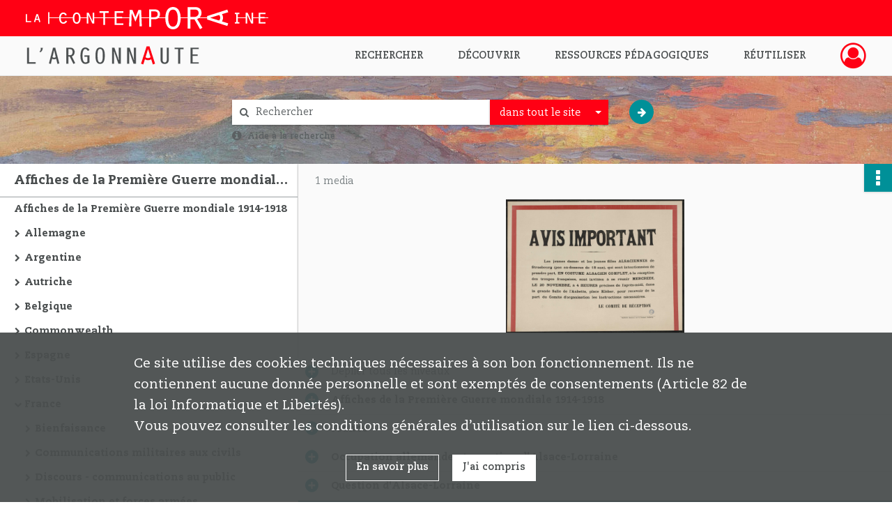

--- FILE ---
content_type: text/html; charset=UTF-8
request_url: https://argonnaute.parisnanterre.fr/ark:/14707/bqm8nvfgj9dh
body_size: 7372
content:
<!DOCTYPE html>
<html lang="fr">
    <head data-captcha="hcaptcha">
                    

    <!-- Matomo -->
    <script type="text/javascript">
        var _paq = _paq || [];

        /* This code come from https://www.cnil.fr/sites/default/files/typo/document/Configuration_piwik.pdf */
        _paq.push([function() {
            var self = this;
            function getOriginalVisitorCookieTimeout() {
                var now = new Date(),
                    nowTs = Math.round(now.getTime() / 1000),
                    visitorInfo = self.getVisitorInfo();
                var createTs = parseInt(visitorInfo[2]);
                var cookieTimeout = 33696000; // 13 mois en secondes
                return createTs + cookieTimeout - nowTs;
            }
            this.setVisitorCookieTimeout( getOriginalVisitorCookieTimeout() );
        }]);

        /* tracker methods like "setCustomDimension" should be called before "trackPageView" */
        _paq.push(['disableCookies']);
        _paq.push(['trackPageView']);
        _paq.push(['enableLinkTracking']);
        (function() {
            var u="https://contemporaine-matomo.naoned.fr/";
            _paq.push(['setTrackerUrl', u+'piwik.php']);
            _paq.push(['setSiteId', 2]);
            var d=document, g=d.createElement('script'), s=d.getElementsByTagName('script')[0];
            g.type='text/javascript'; g.async=true; g.defer=true; g.src=u+'piwik.js'; s.parentNode.insertBefore(g,s);
        })();
    </script>
    <!-- End Matomo Code -->

        
        <meta charset="utf-8">
        <title>    Les jeunes dames et les jeunes filles alsaciennes de Strasbourg&amp; intentionnées de prendre part, en costume alsacien complet, à la réception des troupes françaises&amp; sont invitées à se réunir
</title>

        <meta name="twitter:card" content="summary" /><meta property="og:url" content="https://argonnaute.parisnanterre.fr/ark:/14707/bqm8nvfgj9dh" /><meta property="og:title" content="    Les jeunes dames et les jeunes filles alsaciennes de Strasbourg&amp; intentionnées de prendre part, en costume alsacien complet, à la réception des troupes françaises&amp; sont invitées à se réunir
" /><meta property="og:image" content="https://argonnaute.parisnanterre.fr/ark:/14707/bqm8nvfgj9dh/81b2c46d-2249-4d5f-aff9-8f5284d6ec6b" /><meta name="twitter:site" content="@LaContempo_BAM" />
        <meta name="viewport" content="user-scalable=no, initial-scale=1, maximum-scale=1, minimum-scale=1, width=device-width, height=device-height"/>
        <meta name="format-detection" content="telephone=no" />

        
                    <link rel="apple-touch-icon" sizes="180x180" href="/assets/src/application/Custom/assets/static/front/favicons/apple-touch-icon.6aad8ed221ec6cf778e645ad69ccc6c0.png">
<link rel="icon" type="image/png" sizes="32x32" href="/assets/src/application/Custom/assets/static/front/favicons/favicon-32x32.35597de0f0b3b06f0af7cc8459367f0b.png">
<link rel="icon" type="image/png" sizes="16x16" href="/assets/src/application/Custom/assets/static/front/favicons/favicon-16x16.1cec971787822c544215f49716bc870b.png">
<link rel="manifest" href="/assets/src/application/Custom/assets/static/front/favicons/site.webmanifest.673f5833fe4cee53c33ffd7ae8c0ce60.json">
<link rel="mask-icon" href="/assets/src/application/Custom/assets/static/front/favicons/safari-pinned-tab.e9b9ed70a06ecbe66b03c0bab5cc121c.svg" color="#5bbad5">

<meta name="msapplication-TileColor" content="#da532c">
<meta name="theme-color" content="#ffffff">
        
        <link rel="stylesheet" type="text/css" href="/assets/assets/front/scss/common.11c0aaa86a3fb4ff77035da534847c40.css" />
        <link rel="stylesheet" type="text/css" href="/assets/assets/fonts/index.62fb4e2c9e8a75391dff4f32a9058ffc.css">

            
    <link rel="stylesheet" type="text/css" href="/assets/assets/front/scss/notice-complete.94437136beb500bef209ff99fa410dde.css" />

        <link rel="stylesheet" type="text/css" href="/assets/src/application/Custom/assets/src/scss/index.d7177bba7977cf7c6d0ee1511e6617dd.css" />
        <link rel="stylesheet" type="text/css" href="/assets/node_modules/@knight-lab/timelinejs/dist/css/timeline.1f24a26632f1a70a920eae94a02df2a0.css" />

    </head>
    <body id="notice-complete">

                    <header id="header" role="banner">
    <div class="institutional-banner-desktop">
        
    <div class="institutional-banner-burger">
                    <div class="container institutional">
        <div class="row">
                            <div class="header-footer-col col-md-12 col-lg-12 header-footer-align-left">
                    
                    
    <a href="http://www.lacontemporaine.fr"
                             rel="noopener noreferrer"            target="_blank"
            >
            <img
        src="/assets/src/application/Custom/assets/static/front/img/icono-logo/logo-header-institutional.c93ee2526ccef11ae1dea98d795cbc8a.svg"
        title="Site de La contemporaine"        alt="Site de La contemporaine"    />

    </a>
                </div>
                    </div>
    </div>

    </div>

    </div>
    <div id="main-header">
        <a id="logo" href="/" title="Aller à la page d&#039;accueil">
    <img class="logo-desktop" src="/assets/src/application/Custom/assets/static/front/img/icono-logo/logo-header.38a3d151b79a2cc986f1238eaf25ff5d.svg" alt="L&#039;Argonnaute - Bibliothèque numérique de La contemporaine"/>

                    
    <img class="logo-mobile" src="/assets/src/application/Custom/assets/static/front/img/icono-logo/logo-header-responsive.2330d143ba00a63e766eea626165bd53.svg" alt="L&#039;Argonnaute - Bibliothèque numérique de La contemporaine"/>

    <span class="sr-only">L&#039;Argonnaute - Bibliothèque numérique de La contemporaine</span>
</a>
            
<nav id="main-menu" role="navigation">
            <ul aria-label="menu principal">
                                    <li class="submenu-container"><a href="#">Rechercher</a>
    <ul class="subnav">
                    <li><a
    href="/search/form/743270ec-fe54-4db8-8dce-24aa1c7b0c13"
    title="Aller à la page : &quot;Recherche avancée&quot;"
>Recherche avancée</a>
</li>
                    <li><a
    href="/search/form/a68e5fea-8c01-480f-9370-0fb6eba490a4"
    title="Aller à la page : &quot;Rechercher une image&quot;"
>Rechercher une image</a>
</li>
                    <li><a
    href="/page/recherche-ciblee"
    title="Aller à la page : &quot;Explorer un fonds&quot;"
>Explorer un fonds</a>
</li>
                    <li><a
    href="/page/aide-a-la-recherche-1"
    title="Aller à la page : &quot;Aide à la recherche&quot;"
>Aide à la recherche</a>
</li>
            </ul>
</li>
                                <li class="submenu-container"><a href="#">Découvrir</a>
    <ul class="subnav">
                    <li><a
    href="/page/nouveautes"
    title="Aller à la page : &quot;Nouveautés&quot;"
>Nouveautés</a>
</li>
                    <li><a
    href="/page/decouvrir-l-argonnaute"
    title="Aller à la page : &quot;Découvrir l&#039;Argonnaute&quot;"
>Découvrir l&#039;Argonnaute</a>
</li>
                    <li><a
    href="/page/les-fonds-de-la-premiere-guerre-mondiale"
    title="Aller à la page : &quot;Fonds de la première guerre mondiale&quot;"
>Fonds de la première guerre mondiale</a>
</li>
                    <li><a
    href="/page/nos-collections"
    title="Aller à la page : &quot;Nos collections&quot;"
>Nos collections</a>
</li>
                    <li><a
    href="/page/le-coin-de-la-recherche"
    title="Aller à la page : &quot;Le coin de la recherche&quot;"
>Le coin de la recherche</a>
</li>
            </ul>
</li>
                                <li class="submenu-container"><a href="#">Ressources pédagogiques</a>
    <ul class="subnav">
                    <li><a
    href="/page/ressources-pedagogiques"
    title="Aller à la page : &quot;Toutes les ressources&quot;"
>Toutes les ressources</a>
</li>
                    <li><a
    href="/page/la-premiere-guerre-mondiale"
    title="Aller à la page : &quot;La première guerre mondiale&quot;"
>La première guerre mondiale</a>
</li>
                    <li><a
    href="/page/la-montee-des-fascismes-dans-les-annees-1930"
    title="Aller à la page : &quot;La montée des fascismes dans les années 1930&quot;"
>La montée des fascismes dans les années 1930</a>
</li>
                    <li><a
    href="/page/la-deuxieme-guerre-mondiale"
    title="Aller à la page : &quot;La deuxième guerre mondiale&quot;"
>La deuxième guerre mondiale</a>
</li>
            </ul>
</li>
                                <li class="submenu-container"><a href="#">Réutiliser</a>
    <ul class="subnav">
                    <li><a
    href="/page/licences-d-utilisation"
    title="Aller à la page : &quot;Licences d&#039;utilisation&quot;"
>Licences d&#039;utilisation</a>
</li>
                    <li><a
    href="/page/demander-une-reproduction-de-document"
    title="Aller à la page : &quot;Demande de reproduction&quot;"
>Demande de reproduction</a>
</li>
            </ul>
</li>
            
        </ul>
    </nav>
<nav id="burger-main-menu" class="left" role="navigation">
            <div>
            <label for="burger-sidebar" class="toggle" aria-label="Ouvrir le menu déroulant">
                <span class="sr-only">Ouvrir le menu déroulant</span>
                <span class="icon-bar"></span>
                <span class="icon-bar"></span>
                <span class="icon-bar"></span>
            </label>
            <input type="checkbox" id="burger-sidebar" class="sidebartoggler">

            <div class="page-wrap">
                <div class="sidebar">
                    <ul class="mainnav">
                                                <li class="submenu-container"><a href="#">Rechercher</a>
    <ul class="subnav">
                    <li><a
    href="/search/form/743270ec-fe54-4db8-8dce-24aa1c7b0c13"
    title="Aller à la page : &quot;Recherche avancée&quot;"
>Recherche avancée</a>
</li>
                    <li><a
    href="/search/form/a68e5fea-8c01-480f-9370-0fb6eba490a4"
    title="Aller à la page : &quot;Rechercher une image&quot;"
>Rechercher une image</a>
</li>
                    <li><a
    href="/page/recherche-ciblee"
    title="Aller à la page : &quot;Explorer un fonds&quot;"
>Explorer un fonds</a>
</li>
                    <li><a
    href="/page/aide-a-la-recherche-1"
    title="Aller à la page : &quot;Aide à la recherche&quot;"
>Aide à la recherche</a>
</li>
            </ul>
</li>
                                <li class="submenu-container"><a href="#">Découvrir</a>
    <ul class="subnav">
                    <li><a
    href="/page/nouveautes"
    title="Aller à la page : &quot;Nouveautés&quot;"
>Nouveautés</a>
</li>
                    <li><a
    href="/page/decouvrir-l-argonnaute"
    title="Aller à la page : &quot;Découvrir l&#039;Argonnaute&quot;"
>Découvrir l&#039;Argonnaute</a>
</li>
                    <li><a
    href="/page/les-fonds-de-la-premiere-guerre-mondiale"
    title="Aller à la page : &quot;Fonds de la première guerre mondiale&quot;"
>Fonds de la première guerre mondiale</a>
</li>
                    <li><a
    href="/page/nos-collections"
    title="Aller à la page : &quot;Nos collections&quot;"
>Nos collections</a>
</li>
                    <li><a
    href="/page/le-coin-de-la-recherche"
    title="Aller à la page : &quot;Le coin de la recherche&quot;"
>Le coin de la recherche</a>
</li>
            </ul>
</li>
                                <li class="submenu-container"><a href="#">Ressources pédagogiques</a>
    <ul class="subnav">
                    <li><a
    href="/page/ressources-pedagogiques"
    title="Aller à la page : &quot;Toutes les ressources&quot;"
>Toutes les ressources</a>
</li>
                    <li><a
    href="/page/la-premiere-guerre-mondiale"
    title="Aller à la page : &quot;La première guerre mondiale&quot;"
>La première guerre mondiale</a>
</li>
                    <li><a
    href="/page/la-montee-des-fascismes-dans-les-annees-1930"
    title="Aller à la page : &quot;La montée des fascismes dans les années 1930&quot;"
>La montée des fascismes dans les années 1930</a>
</li>
                    <li><a
    href="/page/la-deuxieme-guerre-mondiale"
    title="Aller à la page : &quot;La deuxième guerre mondiale&quot;"
>La deuxième guerre mondiale</a>
</li>
            </ul>
</li>
                                <li class="submenu-container"><a href="#">Réutiliser</a>
    <ul class="subnav">
                    <li><a
    href="/page/licences-d-utilisation"
    title="Aller à la page : &quot;Licences d&#039;utilisation&quot;"
>Licences d&#039;utilisation</a>
</li>
                    <li><a
    href="/page/demander-une-reproduction-de-document"
    title="Aller à la page : &quot;Demande de reproduction&quot;"
>Demande de reproduction</a>
</li>
            </ul>
</li>
            
                    </ul>
                    
    <div class="institutional-banner-burger">
                    <div class="container institutional">
        <div class="row">
                            <div class="header-footer-col col-md-12 col-lg-12 header-footer-align-left">
                    
                    
    <a href="http://www.lacontemporaine.fr"
                             rel="noopener noreferrer"            target="_blank"
            >
            <img
        src="/assets/src/application/Custom/assets/static/front/img/icono-logo/logo-header-institutional.c93ee2526ccef11ae1dea98d795cbc8a.svg"
        title="Site de La contemporaine"        alt="Site de La contemporaine"    />

    </a>
                </div>
                    </div>
    </div>

    </div>

                </div>
            </div>
        </div>
    </nav>
<nav id="user-profile" role="navigation">
    <ul>
                    <li class="user-profile submenu-container">
                            <a href="/user/login?targetRoute=identifiers.front.ark.routing.external&amp;targetRouteParameters%5BarkUrlPath%5D=14707/bqm8nvfgj9dh" class="user-profile-icon-container" title="Mon espace personnel">
                <i class="fa fa-user-circle-o" aria-hidden="true"></i>
            </a>
            <ul class="subnav">
                <li>
                    <a href="/user/login?targetRoute=identifiers.front.ark.routing.external&amp;targetRouteParameters%5BarkUrlPath%5D=14707/bqm8nvfgj9dh" title="Se connecter">Se connecter</a>
                </li>
                                    <li>
                        <a href="/register" title="S&#039;inscrire">S&#039;inscrire</a>
                    </li>
                            </ul>

                </li>
    
    </ul>
</nav>
<nav id="burger-user-profile" class="right" role="navigation">
    <label for="profile-sidebar" class="toggle">
                    <i class="fa fa-user-circle-o user-profile-icon " aria-hidden="true"></i>
    
    </label>
    <input type="checkbox" id="profile-sidebar" class="sidebartoggler">

    <div class="page-wrap">
        <div class="sidebar">
            <ul class="mainnav">
                                                <li>
                <a href="/user/login?targetRoute=identifiers.front.ark.routing.external&amp;targetRouteParameters%5BarkUrlPath%5D=14707/bqm8nvfgj9dh" title="Se connecter">Se connecter</a>
            </li>
                            <li>
                    <a href="/register" title="S&#039;inscrire">S&#039;inscrire</a>
                </li>
                        
            </ul>
        </div>
    </div>
</nav>


    </div>
</header>
        
        <div id="old-browsers" class="disclaimer">
    <div class="text">
        Ce portail est conçu pour être utilisé sur les navigateurs Chrome, Firefox, Safari et Edge. Pour une expérience optimale, nous vous invitons à utiliser l&#039;un de ces navigateurs.
    </div>
    <div class="buttons">
        <button type="button" class="btn btn-primary" id="old-browsers-accept">J&#039;ai compris</button>
    </div>
</div>

        <main role="main" id="page-top">

                                        
            
            <section class="section-search wide no-print" style="background-image:url(/images/8d0affdb-26bf-4338-aa4a-47c74a91a6f6_global_search_banner.jpg)">
    <div class="search-content clearfix" role="search">
        <form id="search" action="https://argonnaute.parisnanterre.fr/search/results" method="GET" class="select-search">
            <div class="search-content-field clearfix">
                <i class="fal fa-search" aria-hidden="true"></i>
                <label for="search-input">Moteur de recherche</label>
                <input type="text"
                       id="search-input"
                       name="q"
                       class="form-control"
                       placeholder="Rechercher"
                       value=""
                       required pattern=".*\S.*"
                       aria-label="Rechercher à travers le moteur de recherche"/>
            </div>
                        
                <div class="scope-select">
        <select name="scope" class="selectpicker" style="display: none">
            <option value="all" selected>dans tout le site</option>
            <option value="archival">dans les documents</option>
            <option value="page">dans les pages</option>
        </select>
    </div>

            <button type="submit" data-toggle="tooltip" data-placement="top" title="Rechercher" class="accent round fal fa-arrow-right"></button>
        </form>
        <form id="search-navigation" action="https://argonnaute.parisnanterre.fr/search/results" method="GET">
                    </form>
    </div>

    <div class="help-search clearfix">
        <i class="fas fa-info-circle" aria-hidden="true"></i>
        <a data-toggle="modal" data-target="#searchHelp" href="" title="Plus d&#039;informations sur l&#039;aide à la recherche">Aide à la recherche</a>
    </div>
    <div class="modal fade" data-url="/search/help" id="searchHelp" aria-hidden="true">
        <div class="modal-dialog" role="document">
            <div class="modal-content">
                <div class="modal-header">
                    <h2 class="modal-title">Aide à la recherche</h2>
                    <button type="button" class="close" data-dismiss="modal"><span aria-hidden="true">&times;</span></button>
                </div>
                <div class="modal-body"></div>
            </div>
        </div>
    </div>
</section>



            
                            
<aside class="alert-container row">
</aside>
            
            <div class="container">
                
<section class="notice clearfix row">
    <div class="col-4 list-notice">
        
    <h2 id="finding-aid" title="Affiches de la Première Guerre mondiale 1914-1918">Affiches de la Première Guerre mondiale 1914-1918</h2>
            <div id="classification-plan-navigation"
             data-url="https://argonnaute.parisnanterre.fr/api/classificationPlan/v1/tree/f5eef84a-4fa5-41f5-a2dc-49e17bd033e5_cdf8c5db-5c03-44a3-87f8-534b636a834f"
             data-record-content-target="notice-content"
             data-current-node-id="f5eef84a-4fa5-41f5-a2dc-49e17bd033e5_cdf8c5db-5c03-44a3-87f8-534b636a834f"
        ></div>
    
    </div>
    <div id="notice-content" class="content-notice col-12 col-sm-8">
        
    
<div
    id="actionbar"
            data-bookmark-url="https://argonnaute.parisnanterre.fr/user/api/v1/bookmark/record/bqm8nvfgj9dh"
        data-bookmark-data="{}"
        data-bookmark-list-url="https://argonnaute.parisnanterre.fr/user/bookmarks"
        data-logged-in=""
        data-bookmarked=""
            data-social="1"     data-print="1"
    data-site-name="L&#039;Argonnaute - Bibliothèque numérique de La contemporaine"
    data-page-title="    Les jeunes dames et les jeunes filles alsaciennes de Strasbourg&amp; intentionnées de prendre part, en costume alsacien complet, à la réception des troupes françaises&amp; sont invitées à se réunir
"
    data-share-mail-body="Bonjour,
Je vous recommande cette page :
https%3A%2F%2Fargonnaute.parisnanterre.fr%2Fark%3A%2F14707%2Fbqm8nvfgj9dh
Bonne consultation !
"
    ></div>



        
    
            <div class="img-notice">
            <p>
                                <span>
                                    1 media

                            </span>
            </p>

            <ul>
                                    <li>
                        <a href="/ark:/14707/bqm8nvfgj9dh/81b2c46d-2249-4d5f-aff9-8f5284d6ec6b" class="image-thumbnail" rel="noopener noreferrer" target="_blank">
                            <span class="qs">Afficher</span>
                            <img class="list-picture img-fluid" src="/images/81b2c46d-2249-4d5f-aff9-8f5284d6ec6b_img-notice.jpg" alt="Les jeunes dames et les jeunes filles alsaciennes de Strasbourg&amp; intentionnées de prendre part, en costume alsacien complet, à la réception des troupes françaises&amp; sont invitées à se réunir">
                        </a>
                    </li>
                            </ul>
        </div>
    

<div
    class="collapse-toggle-all show"
    data-parentRecords-fold="Replier"
    data-parentRecords-unfold="Déplier"
>
    <span>Déplier</span> tous les niveaux
</div>

    
<section class="notice-info notice-4">
    <div class="intitup
        collapsed                " data-target="#notice4"
        data-toggle="collapse"        aria-expanded="true">

                    <h2>    Affiches de la Première Guerre mondiale 1914-1918
</h2>
            </div>
    <div class="clearfix detail collapse-await " id="notice4" aria-expanded="true">
        <div class="groups">
            
    <div class="group">
                
    

                                            
    

                                            
    


                
            <div class="row ">
            <div class="attribut-col col-xl-3 col-lg-5 col-md-5 col-sm-5">
                <p class="attribut">Organisme responsable de l&#039;accès intellectuel</p>
            </div>
            <div class="content-col col-xl-9 col-lg-7 col-md-7 col-sm-7 ">
                <div class="content">        <div class="read-more" data-more="Afficher plus" data-less="Afficher moins"><span>La contemporaine</span></div>
</div>
            </div>
        </div>
    


                
    


                            
    

    
                    
    


                    
    


                    
    



                            
    

    
                    
    


                    
    



                            
    

    
                            
    

    
    </div>






    <div class="group">
                            
    

    
                                                    
            <div class="row ">
            <div class="attribut-col col-xl-3 col-lg-5 col-md-5 col-sm-5">
                <p class="attribut">Conditions d&#039;utilisation</p>
            </div>
            <div class="content-col col-xl-9 col-lg-7 col-md-7 col-sm-7 ">
                <div class="content">        <div class="read-more" data-more="Afficher plus" data-less="Afficher moins"><p>Ce fonds comprend à la fois des documents protégés au titre du droit d'auteur et des documents sous licence ouverte. Merci de contacter la Contemporaine via le formulaire de contact pour toute demande de reproduction ou réutilisation. </p></div>
</div>
            </div>
        </div>
    

    
            
                            
    

    
                            
    

    
                            
    

    
    </div>






    <div class="group">
        
                                                            
    

        
                                                                                                                
            <div class="row ">
            <div class="attribut-col col-xl-3 col-lg-5 col-md-5 col-sm-5">
                <p class="attribut">Mots clés matières</p>
            </div>
            <div class="content-col col-xl-9 col-lg-7 col-md-7 col-sm-7 ">
                <div class="content">        <div class="read-more" data-more="Afficher plus" data-less="Afficher moins"><a href="/search/results?target=controlledAccessSubject&amp;keyword=Guerre%20mondiale%20%281914-1918%29" title='Rechercher "Guerre mondiale (1914-1918)"'>Guerre mondiale (1914-1918)</a></div>
</div>
            </div>
        </div>
    

        
                                                            
    

        
                                                            
    

        
                                                            
    

        
                                                            
    


                
                                                                                    
    


        
                                                                                                                
            <div class="row ">
            <div class="attribut-col col-xl-3 col-lg-5 col-md-5 col-sm-5">
                <p class="attribut">Mots clés typologiques</p>
            </div>
            <div class="content-col col-xl-9 col-lg-7 col-md-7 col-sm-7 ">
                <div class="content">        <div class="read-more" data-more="Afficher plus" data-less="Afficher moins"><a href="/search/results?target=controlledAccessPhysicalCharacteristic&amp;keyword=Affiches" title='Rechercher "Affiches"'>Affiches</a></div>
</div>
            </div>
        </div>
    

        
                                                            
    

        
                                                            
    


    </div>
        </div>
            </div>
</section>
    
<section class="notice-info notice-3">
    <div class="intitup
        collapsed                " data-target="#notice3"
        data-toggle="collapse"        aria-expanded="true">

                    <h2>    France
</h2>
            </div>
    <div class="clearfix detail collapse-await " id="notice3" aria-expanded="true">
        <div class="groups">
            
    <div class="group">
                
    

                                            
    

                                            
    


                
    


                
    


                            
    

    
                    
    


                    
    


                    
    



                            
    

    
                    
    


                    
    



                            
    

    
                            
    

    
    </div>












    <div class="group">
        
                                                            
    

        
                                                                                                                
            <div class="row ">
            <div class="attribut-col col-xl-3 col-lg-5 col-md-5 col-sm-5">
                <p class="attribut">Mots clés matières</p>
            </div>
            <div class="content-col col-xl-9 col-lg-7 col-md-7 col-sm-7 ">
                <div class="content">        <div class="read-more" data-more="Afficher plus" data-less="Afficher moins"><a href="/search/results?target=controlledAccessSubject&amp;keyword=Guerre%20mondiale%20%281914-1918%29%20--%20France" title='Rechercher "Guerre mondiale (1914-1918) -- France"'>Guerre mondiale (1914-1918) -- France</a></div>
</div>
            </div>
        </div>
    

        
                                                            
    

        
                                                            
    

        
                                                            
    

        
                                                            
    


                
                                                                                    
    


        
                                                            
    

        
                                                            
    

        
                                                            
    


    </div>
        </div>
            </div>
</section>
    
<section class="notice-info notice-2">
    <div class="intitup
        collapsed                " data-target="#notice2"
        data-toggle="collapse"        aria-expanded="true">

                    <h2>    Occupation allemande et question d&#039;Alsace-Lorraine
</h2>
            </div>
    <div class="clearfix detail collapse-await " id="notice2" aria-expanded="true">
        <div class="groups">
            
    <div class="group">
                
    

                                            
    

                                            
    


                
    


                
    


                            
    

    
                    
    


                    
    


                    
    



                            
    

    
                    
    


                    
    



                            
    

    
                            
    

    
    </div>












        </div>
            </div>
</section>
    
<section class="notice-info notice-1">
    <div class="intitup
        collapsed                " data-target="#notice1"
        data-toggle="collapse"        aria-expanded="true">

                    <h2>    Question d&#039;Alsace-Lorraine
</h2>
            </div>
    <div class="clearfix detail collapse-await " id="notice1" aria-expanded="true">
        <div class="groups">
            
    <div class="group">
                
    

                                            
    

                                            
    


                
    


                
    


                            
    

    
                    
    


                    
    


                    
    



                            
    

    
                    
    


                    
    



                            
    

    
                            
    

    
    </div>












        </div>
            </div>
</section>

<section class="notice-info notice-0">
    <div class="intitup
                        " data-target="#notice0"
        data-toggle="collapse"        aria-expanded="true">

                    <h2>    Les jeunes dames et les jeunes filles alsaciennes de Strasbourg&amp; intentionnées de prendre part, en costume alsacien complet, à la réception des troupes françaises&amp; sont invitées à se réunir
</h2>
            </div>
    <div class="clearfix detail collapse-await show" id="notice0" aria-expanded="true">
        <div class="groups">
            
    <div class="group">
                
            <div class="row ">
            <div class="attribut-col col-xl-3 col-lg-5 col-md-5 col-sm-5">
                <p class="attribut">Cote/Cotes extrêmes</p>
            </div>
            <div class="content-col col-xl-9 col-lg-7 col-md-7 col-sm-7 ">
                <div class="content">        <div class="read-more" data-more="Afficher plus" data-less="Afficher moins">AFF15338</div>
</div>
            </div>
        </div>
    

                                            
    

                                                                
            <div class="row ">
            <div class="attribut-col col-xl-3 col-lg-5 col-md-5 col-sm-5">
                <p class="attribut">Date</p>
            </div>
            <div class="content-col col-xl-9 col-lg-7 col-md-7 col-sm-7 ">
                <div class="content">        <div class="read-more" data-more="Afficher plus" data-less="Afficher moins"><span>1914/1918</span></div>
</div>
            </div>
        </div>
    


                
    


                
    


                            
    

    
                    
    


                    
    


                    
    



                            
    

    
                                                                                        
            <div class="row sub-level">
            <div class="attribut-col col-xl-3 col-lg-5 col-md-5 col-sm-5">
                <p class="attribut">Particularité physique</p>
            </div>
            <div class="content-col col-xl-9 col-lg-7 col-md-7 col-sm-7 ">
                <div class="content">        <div class="read-more" data-more="Afficher plus" data-less="Afficher moins"><span>Pochette</span><br/><span>Affiche-texte</span></div>
</div>
            </div>
        </div>
    


                                                                    
            <div class="row sub-level">
            <div class="attribut-col col-xl-3 col-lg-5 col-md-5 col-sm-5">
                <p class="attribut">Dimensions</p>
            </div>
            <div class="content-col col-xl-9 col-lg-7 col-md-7 col-sm-7 ">
                <div class="content">        <div class="read-more" data-more="Afficher plus" data-less="Afficher moins"><span>57x76</span></div>
</div>
            </div>
        </div>
    



                            
    

    
                            
    

    
    </div>


    <div class="group">
                            
    

    
                            
    

    
                            
    

    
                                                    
            <div class="row ">
            <div class="attribut-col col-xl-3 col-lg-5 col-md-5 col-sm-5">
                <p class="attribut">Modalités d&#039;entrées</p>
            </div>
            <div class="content-col col-xl-9 col-lg-7 col-md-7 col-sm-7 ">
                <div class="content">        <div class="read-more" data-more="Afficher plus" data-less="Afficher moins"><p>D50343</p></div>
</div>
            </div>
        </div>
    

    
            
    </div>




    <div class="group">
                            
    

    
                            
    

    
                                                    
            <div class="row ">
            <div class="attribut-col col-xl-3 col-lg-5 col-md-5 col-sm-5">
                <p class="attribut">Langue des unités documentaires</p>
            </div>
            <div class="content-col col-xl-9 col-lg-7 col-md-7 col-sm-7 ">
                <div class="content">        <div class="read-more" data-more="Afficher plus" data-less="Afficher moins"><span>français</span></div>
</div>
            </div>
        </div>
    

    
            
                            
    

    
                            
    

    
    </div>


    <div class="group">
                            
    

    
                                                    
            <div class="row ">
            <div class="attribut-col col-xl-3 col-lg-5 col-md-5 col-sm-5">
                <p class="attribut">Existence et lieu de conservation de copies</p>
            </div>
            <div class="content-col col-xl-9 col-lg-7 col-md-7 col-sm-7 ">
                <div class="content">        <div class="read-more" data-more="Afficher plus" data-less="Afficher moins"><p>Numérisé</p></div>
</div>
            </div>
        </div>
    

    
            
                            
    

    
                            
    

    
                            
    

    
    </div>




    <div class="group">
        
                                                                                                                
            <div class="row ">
            <div class="attribut-col col-xl-3 col-lg-5 col-md-5 col-sm-5">
                <p class="attribut">Mots clés lieux</p>
            </div>
            <div class="content-col col-xl-9 col-lg-7 col-md-7 col-sm-7 ">
                <div class="content">        <div class="read-more" data-more="Afficher plus" data-less="Afficher moins"><a href="/search/results?target=controlledAccessGeographicName&amp;keyword=Strasbourg%20%28Bas-Rhin%29" title='Rechercher "Strasbourg (Bas-Rhin)"'>Strasbourg (Bas-Rhin)</a></div>
</div>
            </div>
        </div>
    

        
                                                            
    

        
                                                            
    

        
                                                            
    

        
                                                                                                                
            <div class="row ">
            <div class="attribut-col col-xl-3 col-lg-5 col-md-5 col-sm-5">
                <p class="attribut">Mots clés collectivités</p>
            </div>
            <div class="content-col col-xl-9 col-lg-7 col-md-7 col-sm-7 ">
                <div class="content">        <div class="read-more" data-more="Afficher plus" data-less="Afficher moins"><a href="/search/results?target=controlledAccessCorporateName&amp;keyword=Imprimerie%20Alsacienne,%20anct%20G.%20Fischbach" title='Rechercher "Imprimerie Alsacienne, anct G. Fischbach"'>Imprimerie Alsacienne, anct G. Fischbach</a></div>
</div>
            </div>
        </div>
    

        
                                                            
    


                
                                                                                    
    


        
                                                                                                                
            <div class="row ">
            <div class="attribut-col col-xl-3 col-lg-5 col-md-5 col-sm-5">
                <p class="attribut">Mots clés typologiques</p>
            </div>
            <div class="content-col col-xl-9 col-lg-7 col-md-7 col-sm-7 ">
                <div class="content">        <div class="read-more" data-more="Afficher plus" data-less="Afficher moins"><a href="/search/results?target=controlledAccessPhysicalCharacteristic&amp;keyword=Affiches" title='Rechercher "Affiches"'>Affiches</a></div>
</div>
            </div>
        </div>
    

        
                                                            
    

        
                                                            
    


    </div>
        </div>
                                <div class="record-actions">
    </div>
    
            </div>
</section>

    </div>
</section>

            </div>

        </main>

                        
    <footer id="footer" role="contentinfo">
                                
                                <div class="container default">
        <div class="row">
                            <div class="header-footer-col col-md-3 col-lg-3 header-footer-align-center">
                    
                    
    <a href="http://www.lacontemporaine.fr"
                             rel="noopener noreferrer"            target="_blank"
            >
            <img
        src="/assets/src/application/Custom/assets/static/front/img/icono-logo/logo-footer.49402c6221ca74dd9ec6b4322a0a978f.svg"
        title="Site de La contemporaine"        alt="Site de La contemporaine"    />

    </a>
                </div>
                            <div class="header-footer-col col-md-3 col-lg-3 header-footer-align-left">
                                            <span class="heading">La contemporaine</span>
                    
                    <div class="mt-0">
    <p class="mb-0">184 cours Nicole Dreyfus</p>
    <p class="mb-0">92001 Nanterre</p>
</div>
<div class="mt-2">
    <i class="fa fa-phone" aria-label="Téléphone" aria-hidden="true"></i> 01 40 97 79 00
</div>
<div class="mt-2">
    <i class="fa fa-envelope" aria-label="Courriel" aria-hidden="true"></i> contact@lacontemporaine.fr
</div>

                </div>
                            <div class="header-footer-col col-md-3 col-lg-3 header-footer-align-left">
                                            <span class="heading">Une question sur l&#039;Argonnaute ?</span>
                    
                    <div class="mt-0">
    <a class="btn" href="/page/contactez-nous" title="Nous contacter">Nous contacter</a>
</div>
                </div>
                            <div class="header-footer-col col-md-3 col-lg-3 header-footer-align-left">
                                            <span class="heading">Notre actualité</span>
                    
                    <ul class="icon-list">
    <li class="link icon-only">
        <a href="https://www.facebook.com/LaContemporaineBAM" title="Facebook de La contemporaine" rel="noopener noreferrer" target="_blank">
            <i class="nf nf-facebook-square nf-2x" aria-hidden="true"></i>
        </a>
    </li>

    <li class="link icon-only">
        <a href="https://twitter.com/LaContempo_BAM" title="Twitter de La contemporaine" rel="noopener noreferrer" target="_blank">
            <i class="nf nf-x-twitter-square nf-2x" aria-hidden="true"></i>
        </a>
    </li>

    <li class="link icon-only">
        <a href="https://www.instagram.com/lacontemporainebam" title="Instagram de La contemporaine" rel="noopener noreferrer" target="_blank">
            <i class="nf nf-instagram-square nf-2x" aria-hidden="true"></i>
        </a>
    </li>
</ul>
<ul class="links">
    <li class="link">
        <a href="http://lacontemporaine.fr/newsletters-de-la-bdic" title="S'abonner à la lettre d'information" rel="noopener noreferrer" target="_blank">
            Lettre d'information
        </a>
    </li>

    <li class="link">
        <a href="http://lacontemporaine.fr/publications-librairie/le-journal-de-la-bdic" title="Journal de La contemporaine" rel="noopener noreferrer" target="_blank">
            Journal de La contemporaine
        </a>
    </li>
</ul>                </div>
                    </div>
    </div>

                                                            <div class="container institutional">
        <div class="row">
                            <div class="header-footer-col col-md-12 col-lg-12 header-footer-align-left">
                    
                    <ul class="links">
            <li class="link
">
        <a href="/page/conditions-generales-d-utilisation"
         title="Consulter les Conditions Générales d&#039;Utilisation"             >
                            Conditions Générales d&#039;Utilisation
            </a>
    </li>
            <li class="link
">
        <a href="/page/conditions-generales-d-utilisation"
         title="Consulter les mentions légales"             >
                            Mentions légales
            </a>
    </li>
            <li class="link
">
        <a href="/page/conditions-generales-d-utilisation"
         title="Consulter la politique de confidentialité"             >
                            Politique de confidentialité
            </a>
    </li>
            <li class="link
">
        <a href="/page/accessibilite"
         title="Consulter l&#039;accessibilité"             >
                            Accessibilité
            </a>
    </li>
            <li class="link
">
        <a href="/page/credits"
         title="Consulter les crédits"             >
                            Crédits
            </a>
    </li>
    </ul>
                </div>
                    </div>
    </div>

                        </footer>
        
        <a href="#page-top" id="scrollup" class="no-print" title="Revenir en haut de la page">
            <i class="fa fa-angle-up" aria-hidden="true"></i>
            <span class="sr-only">Revenir en haut de la page</span>
        </a>

                                    <script src="/assets/common.921f689e6d3697160aa6.js"></script>
                            <script src="/assets/vendor.front.9dfc1fd6787d23737655.js"></script>
                            <script src="/assets/front.977bcec9ff0bb8e69a8e.js"></script>
                    
        <div id="rgpd-infos"
     class="disclaimer"
     >
    <div class="text">
        <p>
            Ce site utilise des <span lang="en">cookies</span> techniques nécessaires à son bon fonctionnement. Ils ne contiennent aucune donnée personnelle et sont exemptés de consentements (Article 82 de la loi Informatique et Libertés).
        </p>
        <p>
                            Vous pouvez consulter les conditions générales d’utilisation sur le lien ci-dessous.
                    </p>
    </div>
    <div class="buttons">
                                    <a href="/page/conditions-generales-d-utilisation" rel="noopener noreferrer" target="_blank" class="btn btn-secondary" title="En savoir plus sur les conditions générales d&#039;utilisation">
            En savoir plus
        </a>
        <button type="button" class="btn btn-primary" id="rgpd-infos-understand">J&#039;ai compris</button>
    </div>

</div>
        
    </body>
</html>
